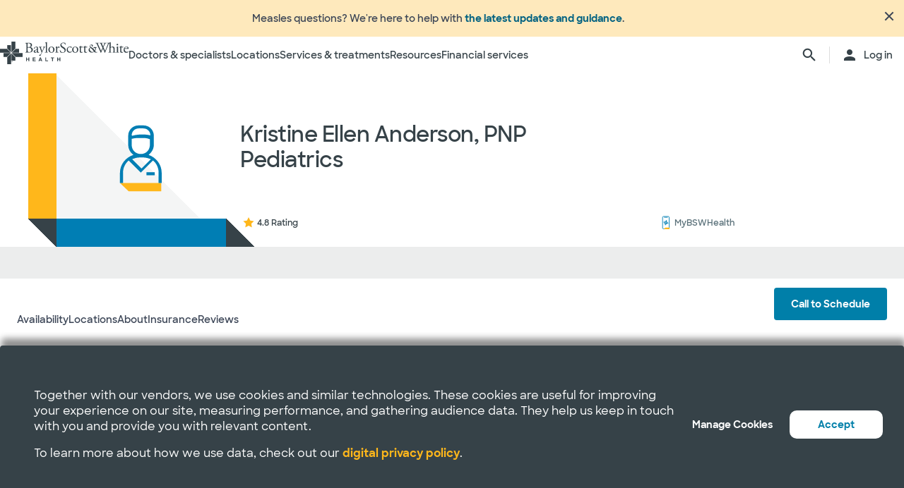

--- FILE ---
content_type: text/css
request_url: https://testwadcdn.azureedge.net/bswhealth/com/siteassets/SubsiteStyles/bswh-multi-locations.css
body_size: 4083
content:
.multiple-locations-map {
  min-height: 300px;
}

@media screen and (max-width: 600px) {
  .multiple-locations-map > div {
    max-height: 400px;
  }
}
.bsw-marker-label {
  align-items: center;
  background: #006181;
  border-radius: 100%;
  color: #fff !important;
  display: flex;
  font-size: 12px !important;
  font-weight: 700;
  height: 20px;
  justify-content: center;
  left: -1px;
  position: relative;
  top: -6px;
  width: 20px;
}

.bsw-marker-label.bsw-marker-label-single:after {
  content: "\f101";
  font-family: bsw-icons;
}

.bsw-marker-label.bsw-marker-selected-label {
  background-color: #fff;
  color: #006181 !important;
}

.location-sort-results {
  display: flex;
  margin-bottom: 40px;
}

@media screen and (max-width: 600px) {
  .location-sort-results {
    align-items: center;
    display: grid;
    flex-direction: column;
    grid-template-columns: repeat(2, 1fr);
  }
}
.location-sort-results.multi-selected .location-sort {
  display: none;
}

.location-sort-results.multi-selected .location-results-count {
  margin-left: 0;
}

.location-sort-results.multi-selected .location-reset {
  background: transparent;
  border: none;
  height: auto;
  margin-left: auto;
}

.location-sort-results :nth-child(2) {
  margin-left: auto;
}

.location-sort-results .location-results-count {
  color: #3a4455;
  font-family: sharpsans-medium;
  font-size: 18px;
  font-weight: 400;
  line-height: 1.1;
  margin-top: auto;
}

@media screen and (max-width: 600px) {
  .location-sort-results .location-results-count {
    margin-left: 0;
    margin-top: 0;
  }
}
.location-sort-results .bsw-icon-x {
  border: 1px solid #ddd;
  border-radius: 100%;
  color: #007fa9;
  max-height: 30px;
  max-width: 30px;
  padding: 4px;
}

.location-filter-el {
  margin: 0;
  max-width: 320px;
  min-width: 320px;
  padding: 0;
  position: relative;
}

@media screen and (max-width: 600px) {
  .location-filter-el {
    grid-column: span 2;
    margin-bottom: 30px;
    text-align: right;
  }
}
.location-filter-el .location-filter-close {
  display: none;
}

.location-filter-el input {
  height: 50px;
  max-width: 320px;
  min-width: 320px;
  width: 100%;
}

.location-filter-el .location-sort-submit {
  background-color: #fecd4c;
  border: none;
  border-radius: 100%;
  bottom: 0;
  margin: auto;
  max-height: 40px;
  max-width: 40px;
  position: absolute;
  right: 8px;
  top: 0;
  width: 100%;
}

.location-filter-el .location-filter-input {
  position: relative;
}

.location-filter-el .location-filter-input .bsw-icon-sort {
  align-items: center;
  display: flex;
  height: 100%;
  left: 12px;
  position: absolute;
  z-index: 1;
}

.location-filter-el .location-filter-input .bsw-icon-sort:before {
  color: #006181;
  font-size: 36px;
}

.location-filter-el .location-filter-input .bsw-icon-arrow {
  color: #3a4455;
}

.location-filter-el .location-filter-input-box {
  border: 1px solid #ddd;
  border-bottom-left-radius: 10px;
  border-bottom-right-radius: 30px;
  border-top-left-radius: 10px;
  border-top-right-radius: 30px;
  box-sizing: border-box;
  padding-left: 56px;
}

.location-filter-el .location-filter-input-box,
.location-filter-el .location-filter-input-box:active,
.location-filter-el .location-filter-input-box:focus {
  outline: none;
}

@media screen and (max-width: 600px) {
  .callout {
    text-align: left;
  }
  body.sort-focused {
    overflow: hidden;
  }
  body.sort-focused .location-filter-close {
    display: block;
    text-align: right;
  }
  body.sort-focused .location-filter-el,
  body.sort-focused .location-filter-el .location-filter-input-box {
    max-width: none;
    min-width: 0;
    min-width: auto;
  }
  body.sort-focused .location-sort-results {
    align-items: start;
    background: #fff;
    box-sizing: border-box;
    grid-template-columns: 1fr;
    height: 100vh;
    left: 0;
    padding: 15px;
    position: fixed;
    top: 0;
    width: 100vw;
    z-index: 100;
  }
  body.sort-focused .callout {
    filter: none;
    margin: 0;
    width: 100%;
  }
  body.sort-focused .callout:before {
    display: none;
  }
  body.sort-focused .callout li {
    padding-left: 0;
    padding-right: 0;
  }
  body.sort-focused .callout li:after {
    width: 100%;
  }
  body.sort-focused .location-results-count {
    display: none;
  }
  body.sort-focused .location-reset {
    background: transparent;
    border: none;
    margin-left: auto;
  }
  body.sort-focused .location-reset > .bsw-icon-x {
    border: none;
  }
  body:not(.sort-focused) .location-sort-results {
    margin-top: 30px;
  }
}
.location-reset {
  background: transparent;
  border: none;
  margin: 0;
  padding: 0;
}

.location-card {
  grid-column-gap: 16px;
  border: 1px solid #c9c9c5;
  border-radius: 16px;
  -moz-column-gap: 16px;
       column-gap: 16px;
  display: grid;
  font-size: 14px;
  grid-template-columns: auto 1fr;
  grid-template-rows: 3;
  line-height: 1.6;
  margin-bottom: 16px;
  padding: 16px;
}

.location-card .button-link,
.location-card a {
  color: #007fa9;
  font-weight: 600;
  text-decoration: none;
}

.location-card .button-link:hover,
.location-card a:hover {
  text-decoration: underline;
}

.location-card .button-link {
  background-color: transparent;
  border: none;
  display: block;
  padding: 0;
}

.location-card .button {
  border: none;
}

.location-card-thumbnail {
  max-width: 90px;
}

@media screen and (max-width: 600px) {
  .location-card-thumbnail {
    max-width: 70px;
  }
}
.location-card-image {
  grid-row: 1/3;
}

@media screen and (max-width: 600px) {
  .location-card-image {
    grid-row: 1/2;
  }
}
.location-card-name {
  color: #3a4455;
  font-size: 22px;
  grid-column: 2;
  grid-row: 1;
  letter-spacing: -0.25px;
  line-height: 130%;
  margin: 0;
}

@media screen and (max-width: 600px) {
  .location-card-name {
    font-size: 16px;
    line-height: 1.4;
  }
}
.location-card-address {
  color: #727272;
  font-size: 14px;
  grid-column: 2;
  grid-row: 2;
  line-height: 160%;
  margin: 8px 0;
}

@media screen and (max-width: 600px) {
  .location-card-address {
    grid-column: 1/3;
    margin: 16px 0 0;
  }
}
.location-card-contact {
  border-top: 1px solid #c9c9c5;
  -moz-column-gap: 20px;
       column-gap: 20px;
  display: flex;
  flex-wrap: wrap;
  font-weight: 600;
  grid-column: span 2;
  justify-content: center;
  line-height: 1.4;
  margin-top: 16px;
  padding-top: 16px;
  row-gap: 10px;
}

@media screen and (max-width: 600px) {
  .location-card-contact {
    display: flex;
    flex-direction: column;
    row-gap: 16px;
  }
}
.location-card-contact [class*=bsw-icon] {
  color: #fff;
  font-size: 16px;
}

.location-card-contact .bsw-icon-information {
  color: #007fa9;
  margin-left: 4px;
}

.location-card-contact .status-tooltip {
  background-color: #007fa9;
}

.location-card-contact .status-tooltip:after {
  border-top-color: #007fa9 !important;
}

.location-card-contact a {
  display: block;
}

@media screen and (max-width: 600px) {
  .location-card-contact a {
    display: inline;
  }
  .location-card-contact a:before {
    content: " - ";
  }
}
.location-card-text {
  position: relative;
}

.location-card-text .location-card-tooltip-icon {
  position: absolute;
  top: -4px;
}

.location-card-distance,
.location-card-hours,
.location-card-phone {
  align-items: center;
  -moz-column-gap: 10px;
       column-gap: 10px;
  display: flex;
  flex-grow: 0;
  flex-shrink: 0;
}

.location-card-hours {
  padding-right: 20px;
}

.location-card-appointment {
  flex-shrink: 1;
}

.location-card-icon {
  align-items: center;
  background-color: #007fa9;
  border-radius: 100%;
  display: inline-flex;
  height: 24px;
  justify-content: center;
  width: 24px;
}

.location-card-icon img {
  height: 12px;
  width: 12px;
}

.location-card .button {
  align-items: center;
  background-color: #007fa9;
  border-radius: 10px;
  box-sizing: border-box;
  color: #fff;
  display: inline-flex;
  height: 100%;
  justify-content: center;
  padding: 13px;
  text-decoration: none;
}

@media screen and (max-width: 600px) {
  .location-card .button {
    width: 100%;
  }
}
.location-card .button:before {
  display: none;
}

.location-card:hover {
  background-color: #fff5de;
  border-color: #fecd4c;
}

.location-card:hover .location-card-contact {
  border-top: 1px solid #fecd4c;
}

.location-card:hover .button {
  background-color: #006181;
}

.location-card-selected {
  background-color: #e5f5fb;
  border-color: #007fa9;
}

.location-card-selected .location-card-contact {
  border-top: 1px solid #007fa9;
}

.location-card-selected a {
  color: #006181;
}

.location-card-selected .button {
  background-color: #006181;
}

.bsw-icon-clock:before {
  display: block;
}

.location-hours-toggle {
  border: 1px solid #ccc;
  border-radius: 10px;
  display: flex;
  margin: 16px auto;
  max-width: 100%;
  padding: 8px 0;
  position: relative;
}

.location-hours-content {
  color: #505050;
  margin-top: 16px;
  padding: 0 40px 24px;
}

.location-hours-title {
  box-shadow: inset 0 -1px 0 #ddd;
  font-size: 20px;
  line-height: 1.1;
  margin: 0;
  padding: 24px 0 16px;
  text-align: center;
}

.location-hours-list {
  font-weight: 400;
  list-style: none;
  margin: 0;
  padding: 0;
}

.location-hours-option {
  flex: 1 1;
  text-align: center;
  z-index: 1;
}

.location-hours-option.selected {
  color: #fff;
}

.location-hours-switch {
  background: #007fa9;
  border-radius: 10px;
  height: calc(100% - 4px);
  left: 2px;
  position: absolute;
  top: 2px;
  transform: translateX(0);
  transition-duration: 0.25s;
  width: calc(50% - 4px);
}

.location-hours-show-lab .location-hours-switch {
  left: 6px;
  transform: translateX(100%);
}

.is-link {
  cursor: pointer;
}

.multiple-locations-container {
  grid-column-gap: 20px;
  display: grid;
  grid-template-columns: minmax(300px, 45%) auto;
  margin: 0 auto;
  max-width: 1200px;
}

@media screen and (max-width: 600px) {
  .multiple-locations-container {
    display: flex;
    flex-direction: column;
  }
}
.multiple-locations-detail {
  padding: 0;
}

@media screen and (max-width: 600px) {
  .multiple-locations-detail {
    padding: 0 10px;
  }
  .multiple-location-maps-description:not(.full) .multiple-locations-text {
    -webkit-line-clamp: 5;
    -webkit-box-orient: vertical;
    display: -webkit-box;
    overflow: hidden;
    text-overflow: ellipsis;
  }
}
.multiple-locations-read-more {
  background-color: transparent;
  border: none;
  color: #007fa9;
  display: none;
  font-weight: 600;
  padding: 0;
}

@media screen and (max-width: 600px) {
  .multiple-locations-read-more {
    display: block;
  }
}
#headlessui-portal-root .dialog-overlay {
  background: gray;
  height: 100%;
  left: 0;
  opacity: 0.1;
  position: absolute;
  top: 0;
  width: 100%;
  z-index: -1;
}

#headlessui-portal-root .dialog {
  background: #fff;
  border-radius: 16px;
  bottom: 0;
  box-shadow: 2px 8px 10px rgba(0, 0, 0, 0.15);
  display: flex;
  flex-direction: column;
  height: -moz-fit-content;
  height: fit-content;
  left: 0;
  margin: auto;
  max-width: 400px;
  min-width: 400px;
  position: fixed;
  right: 0;
  top: 0;
  width: 100%;
  z-index: 100000;
}

#headlessui-portal-root .dialog-content,
#headlessui-portal-root .dialog-title {
  margin: 0;
  padding: 16px 60px;
  position: relative;
}

#headlessui-portal-root .dialog-title {
  box-shadow: inset 0 -1px 0 #ddd;
  font-size: 20px;
  font-weight: unset;
  line-height: 110%;
  text-align: center;
}

#headlessui-portal-root .dialog-title .dialog-close {
  color: #007fa9;
  cursor: pointer;
  position: absolute;
  right: 30px;
}

#headlessui-portal-root .dialog ul {
  list-style: none;
  margin: 0;
  padding: 0 0 24px;
}

.booking-workflow-loading {
  display: flex;
  height: 100%;
  justify-content: center;
  padding-top: 50px;
}

.callout {
  background-color: #fff;
  border-radius: 10px;
  color: #ccc;
  filter: drop-shadow(2px 2px 4px rgba(0, 0, 0, 0.2));
  position: relative;
  position: absolute;
  top: 65px;
  width: 320px;
  z-index: 1;
}

.callout:before {
  border: 0.8em solid transparent;
  content: "";
  height: 0;
  position: absolute;
  width: 0;
}

.callout.bottom:before {
  background: #fff;
  left: 45%;
  top: -5px;
  transform: rotate(-45deg);
  z-index: -1;
}

.callout ul {
  border-radius: 10px;
  color: #727272;
  list-style: none;
  margin: 0;
  padding: 0 0 20px;
}

.callout ul li {
  list-style: none;
  margin: 0;
  padding: 16px;
  position: relative;
}

.callout ul li:hover {
  background-color: #fff5de;
}

.callout ul li:after {
  border-bottom: 1px solid #ddd;
  bottom: 0;
  box-sizing: border-box;
  content: "";
  display: block;
  height: 1px;
  margin: 0 auto;
  padding: 0 16px;
  position: absolute;
  width: calc(100% - 32px);
}

.bsw-marker-overlay.callout.bottom {
  color: #fff;
  left: -80px;
  max-width: 150px;
  padding: 16px;
  top: 10px;
  z-index: 10000;
}

.bsw-marker-overlay.callout.bottom,
.bsw-marker-overlay.callout.bottom:before {
  background: #007fa9;
}

.location-list-pagination {
  -moz-column-gap: 10px;
       column-gap: 10px;
  display: flex;
  justify-content: center;
  list-style: none;
  margin: 0;
  padding: 0;
}

@media screen and (max-width: 600px) {
  .location-list-pagination {
    -moz-column-gap: 4px;
         column-gap: 4px;
  }
}
.location-list-pagination li {
  border: none;
  border-radius: 100%;
  display: flex;
  height: 40px;
  width: 40px;
}

.location-list-pagination .selected {
  border: 1px solid #fecd4c;
}

.location-list-pagination a {
  align-items: center;
  color: #3a4455;
  display: flex;
  font-size: 13px;
  font-weight: 600;
  height: 100%;
  justify-content: center;
  line-height: 1.5;
  text-decoration: none;
  width: 100%;
}


.hideMultiLocationsElements {
  visibility: hidden;
  height: 0;
}

.multiple-location-maps-description > .row {
  display: flex;
  flex-direction: column;
  gap: 20px;
}

#multi-location-maps-root {
  visibility: hidden;
  height: 0;
}

#multi-location-maps-root .dialog {
  background: #fff;
  border-radius: 16px;
  bottom: 0;
  box-shadow: 2px 8px 10px rgba(0, 0, 0, 0.15);
  display: flex;
  flex-direction: column;
  height: -moz-fit-content;
  height: fit-content;
  left: 0;
  margin: auto;
  max-width: 400px;
  min-width: 400px;
  position: fixed;
  right: 0;
  top: 0;
  width: 100%;
  z-index: 100000;
}

#multi-location-maps-root .dialog-title {
  box-shadow: inset 0 -1px 0 #ddd;
  font-size: 20px;
  font-weight: unset;
  line-height: 110%;
  text-align: center;
}

#multi-location-maps-root .dialog-content,
#multi-location-maps-root .dialog-title {
  margin: 0;
  padding: 16px 60px;
  position: relative;
}

#multi-location-maps-root .dialog-overlay {
  background: gray;
  height: 100%;
  left: 0;
  opacity: 0.1;
  position: absolute;
  top: 0;
  width: 100%;
  z-index: -1;
}

#multi-location-maps-root .dialog-overlay {
  background: gray;
  height: 100%;
  left: 0;
  opacity: 0.1;
  position: absolute;
  top: 0;
  width: 100%;
  z-index: -1;
}

#multi-location-maps-root .dialog-content,
#multi-location-maps-root .dialog-title {
  margin: 0;
  padding: 16px 60px;
  position: relative;
}

#multi-location-maps-root .dialog ul {
  list-style: none;
  margin: 0;
  padding: 0 0 24px;
}

#multi-location-maps-root .dialog-title .dialog-close {
  color: #007fa9;
  cursor: pointer;
  position: absolute;
  right: 30px;
}

div#multi-location-ssr {
  display: flex;
  flex-direction: column;
}

.location-detail-wrapper:has(.multiple-location-maps-description .row:empty) {
  padding: 0;
}

.multiple-locations-container {
  grid-column-gap: unset;
  display: flex;
  max-width: 100%;
  background-color: #fff;
}
.multiple-locations-container #map_canvas {
  width: 100%;
  border: 20px solid #fff;
}
@media (min-width: 1200px) {
  .multiple-locations-container #map_canvas {
    height: 100%;
  }
}
.multiple-locations-container .location-map-cards-wrapper::-webkit-scrollbar {
  padding-bottom: 3px;
  width: 24px;
}
.multiple-locations-container .location-map-cards-wrapper::-webkit-scrollbar-track {
  -webkit-box-shadow: 2px 2px 6px rgba(0, 0, 0, 0.15);
  border-radius: 0;
  background-color: #f4f4f4;
  padding-bottom: 3px;
}
.multiple-locations-container .location-map-cards-wrapper::-webkit-scrollbar-thumb {
  border-radius: 20px;
  border: 8px solid transparent;
  background-clip: content-box;
  background-color: #ffc342;
}
.multiple-locations-container .location-map-cards-wrapper::-webkit-scrollbar-thumb:hover {
  border: 8px solid transparent;
  background-clip: content-box;
  background-color: #007fa9;
}
.multiple-locations-container .tooltip-toggle {
  position: relative;
  display: flex;
  align-items: center;
  gap: 4px;
}
.multiple-locations-container .tooltip-toggle svg {
  height: 12px;
  width: 12px;
}
.multiple-locations-container .tooltip-toggle::before,
.multiple-locations-container .tooltip-toggle::after {
  color: #fff;
  font-size: 13px;
  opacity: 0;
  pointer-events: none;
  text-align: center;
  left: 1px;
}
.multiple-locations-container .tooltip-toggle:focus::before,
.multiple-locations-container .tooltip-toggle:focus::after,
.multiple-locations-container .tooltip-toggle:hover::before,
.multiple-locations-container .tooltip-toggle:hover::after {
  opacity: 0.9;
  transition: all 0.75s ease;
}
.multiple-locations-container .tooltip-closed::before {
  position: absolute;
  top: -43px;
  left: -78px !important;
  background-color: #007fa9;
  border-radius: 5px;
  color: #fff;
  content: attr(aria-label);
  padding: 1rem;
  text-transform: none;
  transition: all 0.5s ease;
  width: 190px;
}
.multiple-locations-container .tooltip-closed::after {
  position: absolute;
  top: -5px;
  left: 59px !important;
  border-left: 5px solid transparent;
  border-right: 5px solid transparent;
  border-top: 5px solid #007fa9;
  content: " ";
  font-size: 0;
  line-height: 0;
  margin-left: -5px;
  width: 0;
}
.multiple-locations-container .tooltip-open::before {
  position: absolute;
  top: -43px;
  left: -78px !important;
  background-color: #007fa9;
  border-radius: 5px;
  color: #fff;
  content: attr(aria-label);
  padding: 1rem;
  text-transform: none;
  transition: all 0.5s ease;
  width: 170px;
}
.multiple-locations-container .tooltip-open::after {
  position: absolute;
  top: -5px;
  left: 47px !important;
  border-left: 5px solid transparent;
  border-right: 5px solid transparent;
  border-top: 5px solid #007fa9;
  content: " ";
  font-size: 0;
  line-height: 0;
  margin-left: -5px;
  width: 0;
}
@media screen and (max-width: 992px) {
  .multiple-locations-container .tooltip-closed::before {
    position: absolute;
    top: -43px;
    left: -36px !important;
    background-color: #007fa9;
    border-radius: 5px;
    color: #fff;
    content: attr(aria-label);
    padding: 1rem;
    text-transform: none;
    transition: all 0.5s ease;
    width: 184px;
  }
  .multiple-locations-container .tooltip-closed::after {
    position: absolute;
    top: -5px;
    left: 58px !important;
    border-left: 5px solid transparent;
    border-right: 5px solid transparent;
    border-top: 5px solid #007fa9;
    content: " ";
    font-size: 0;
    line-height: 0;
    margin-left: -5px;
    width: 0;
  }
  .multiple-locations-container .tooltip-open::before {
    position: absolute;
    top: -43px;
    left: -44px !important;
    background-color: #007fa9;
    border-radius: 5px;
    color: #fff;
    content: attr(aria-label);
    padding: 1rem;
    text-transform: none;
    transition: all 0.5s ease;
    width: 170px;
  }
  .multiple-locations-container .tooltip-open::after {
    position: absolute;
    top: -5px;
    left: 47px !important;
    border-left: 5px solid transparent;
    border-right: 5px solid transparent;
    border-top: 5px solid #007fa9;
    content: " ";
    font-size: 0;
    line-height: 0;
    margin-left: -5px;
    width: 0;
  }
}
.multiple-locations-container .location-card-hours.hidden .tooltip-toggle:focus::before,
.multiple-locations-container .location-card-hours.hidden .tooltip-toggle:focus::after,
.multiple-locations-container .location-card-hours.hidden .tooltip-toggle:hover::before,
.multiple-locations-container .location-card-hours.hidden .tooltip-toggle:hover::after {
  opacity: 0;
}
.multiple-locations-container .multiple-locations-detail {
  padding-inline: 0;
  padding-block: 8px calc(var(--page-spacing-y) / 4);
}
@media (min-width: 400px) {
  .multiple-locations-container .multiple-locations-detail {
    padding-block: 16px calc(var(--page-spacing-y));
  }
}
.multiple-locations-container .location-map-cards-wrapper {
  overflow-x: clip;
  margin-inline: calc(var(--page-spacing-y) / 2);
  overflow-y: scroll;
  touch-action: pan-y;
  -ms-touch-action: pan-y;
  -webkit-overflow-scrolling: touch;
  max-height: 75vh;
  /* scroll-snap-type: both mandatory;
  overscroll-behavior-x: contain; */
}
@media (min-width: 768px) {
  .multiple-locations-container .location-map-cards-wrapper {
    overflow-y: auto;
  }
}
@media (min-width: 1200px) {
  .multiple-locations-container .location-map-cards-wrapper {
    height: 100%;
    margin-left: 0;
    max-height: 65vh;
  }
}
.multiple-locations-container .location-map-cards {
  display: grid;
  gap: 20px;
  padding-inline: calc(var(--page-spacing-x) / 4) !important;
}
@media (min-width: 768px) {
  .multiple-locations-container .location-map-cards {
    grid-template-columns: repeat(2, 1fr);
  }
}
@media (min-width: 1200px) {
  .multiple-locations-container .location-map-cards {
    grid-template-columns: repeat(1, 1fr);
  }
}
.multiple-locations-container .location-card {
  max-width: 700px;
  width: 100%;
  margin: auto;
  margin: auto;
  display: block;
  height: 100%;
}
@media (min-width: 1200px) {
  .multiple-locations-container .location-card {
    max-width: 100%;
  }
}
.multiple-locations-container .location-card-address {
  line-height: 1.3;
}
.multiple-locations-container .location-card-appointment {
  width: 100%;
}
@media (min-width: 1200px) {
  .multiple-locations-container .location-card-appointment {
    width: auto;
  }
}
.multiple-locations-container .location-card .button {
  width: 100%;
}
@media (max-width: 600px) {
  .multiple-locations-container .location-card .button {
    margin-top: 6px;
  }
}
.multiple-locations-container .location-card .button .bsw-icon-calendar:before {
  display: none;
}
.multiple-locations-container .location-card .button-link {
  min-width: -moz-fit-content;
  min-width: fit-content;
}
.multiple-locations-container .location-card-contact {
  justify-content: space-around;
}
@media (max-width: 600px) {
  .multiple-locations-container .location-card-contact {
    row-gap: 10px;
  }
}
@media (min-width: 1200px) {
  .multiple-locations-container .location-card-contact {
    flex-wrap: nowrap;
  }
}
@media screen and (max-width: 600px) {
  .multiple-locations-container .location-card-contact a:before {
    content: " - ";
    display: none;
  }
}
.multiple-locations-container .location-card-contact .bsw-icon-information {
  width: auto;
  height: auto;
}
.multiple-locations-container .location-card-details {
  display: flex;
  flex-direction: column;
  text-wrap: balance;
}
.multiple-locations-container .location-card-heading {
  display: flex;
  gap: 8px;
  align-items: flex-start;
  flex-direction: column;
}
@media (min-width: 360px) {
  .multiple-locations-container .location-card-heading {
    flex-direction: row;
  }
}
@media (min-width: 1440px) {
  .multiple-locations-container .location-card-heading {
    align-items: center;
  }
}
.multiple-locations-container .location-card-image {
  width: -moz-max-content;
  width: max-content;
}
.multiple-locations-container .location-card-name {
  margin: 0;
  font-size: 16px;
}
.multiple-locations-container span.label-text {
  display: flex;
  align-items: center;
}
.multiple-locations-container .location-card-status {
  max-width: -moz-fit-content;
  max-width: fit-content;
}
.multiple-locations-container .location-card-text [class^=bsw-icon-] {
  color: #586F78;
  width: -moz-min-content;
  width: min-content;
  display: inline-block;
  margin-right: 4px;
}
.multiple-locations-container .location-card-text {
  display: flex;
  align-items: center;
  flex-direction: row;
  position: relative;
  width: -moz-fit-content;
  width: fit-content;
  gap: 10px;
}
@media (min-width: 600px) {
  .multiple-locations-container .location-card-text {
    max-width: 140px;
    align-items: flex-start;
    flex-direction: column;
  }
}
@media (min-width: 1200px) {
  .multiple-locations-container .location-card-text {
    gap: 0;
  }
}
.multiple-locations-container .location-card-thumbnail {
  max-width: 40px;
}
@media (min-width: 360px) {
  .multiple-locations-container .location-card-thumbnail {
    max-width: 50px;
  }
}
@media (min-width: 1440px) {
  .multiple-locations-container .location-card-thumbnail {
    max-width: 60px;
  }
}
.multiple-locations-container .location-card-distance,
.multiple-locations-container .location-card-hours,
.multiple-locations-container .location-card-phone {
  display: contents;
}
.multiple-locations-container .location-card-distance-text,
.multiple-locations-container .location-card-call-text,
.multiple-locations-container .location-card-status-text {
  display: flex;
  align-items: center;
}
.multiple-locations-container .active-hours {
  display: block !important;
}
.multiple-locations-container .office-hours {
  display: none;
}
.multiple-locations-container .lab-hours {
  display: none;
}
.multiple-locations-container .hidden-hours,
.multiple-locations-container .hidden-hours > .office-hours {
  visibility: hidden;
  height: 0;
}
.multiple-locations-container .see-hours-button.hidden {
  display: none;
}
.multiple-locations-container .see-hours-button,
.multiple-locations-container .location-card .button {
  cursor: pointer;
}
.multiple-locations-container .location-card-hours.hidden .see-hours-button {
  display: none;
}
.multiple-locations-container .location-card-hours.hidden .bsw-icon-information {
  display: none;
}
.multiple-locations-container .location-hours-option {
  cursor: pointer;
}

div#multi-location-ssr.multiple-locations-container.map-default {
  flex-wrap: wrap;
}
div#multi-location-ssr.multiple-locations-container.map-default .location-detail-wrapper {
  background-color: var(--color-primary-c1);
  padding: var(--page-spacing-y) var(--page-spacing-x) var(--page-gap);
  flex: 0 0 100%;
}
div#multi-location-ssr.multiple-locations-container.map-default .location-detail-wrapper h2 {
  margin: 0;
}
div#multi-location-ssr.multiple-locations-container.map-default .map-flex-wrapper {
  display: flex;
  flex-direction: column;
}
@media (min-width: 1200px) {
  div#multi-location-ssr.multiple-locations-container.map-default .map-flex-wrapper {
    flex-direction: row;
  }
}
div#multi-location-ssr.multiple-locations-container.map-default .multiple-locations-map {
  flex: 1 1 45%;
}
div#multi-location-ssr.multiple-locations-container.map-default .multiple-locations-detail {
  flex: 1 1 55%;
}
div#multi-location-ssr.multiple-locations-container.map-default .image .component-content {
  display: flex;
  justify-content: center;
}

div#multi-location-ssr.multiple-locations-container.map-detail {
  flex-wrap: wrap;
}
div#multi-location-ssr.multiple-locations-container.map-detail .map-flex-wrapper {
  display: flex;
  flex-direction: column;
}
@media (min-width: 1200px) {
  div#multi-location-ssr.multiple-locations-container.map-detail .map-flex-wrapper {
    flex-direction: row;
  }
}
div#multi-location-ssr.multiple-locations-container.map-detail .location-detail-wrapper {
  background-color: var(--color-primary-c1);
  padding: var(--page-spacing-y) var(--page-spacing-x) var(--page-gap);
  flex: 0 0 100%;
}
div#multi-location-ssr.multiple-locations-container.map-detail .multiple-locations-map {
  flex: 1 1 45%;
}
div#multi-location-ssr.multiple-locations-container.map-detail .multiple-locations-detail {
  flex: 1 1 55%;
}
div#multi-location-ssr.multiple-locations-container.map-detail .image .component-content {
  display: flex;
  justify-content: center;
}
.multiple-locations-container #map_canvas {
    width: 100%;
    border: 20px solid #fff;
    min-height: 300px;
}
div#multi-location-maps-root .location-hours-option {
  cursor: pointer;
}
div#multi-location-maps-root .dialog .hours-list.office-hours {
  display: none;
}
div#multi-location-maps-root .dialog .hours-list.office-hours.active-hours {
  display: block;
}
div#multi-location-maps-root .dialog .hours-list.lab-hours {
  display: none;
}
div#multi-location-maps-root .dialog .hours-list.lab-hours.active-hours {
  display: block;
}/*# sourceMappingURL=bswh-multi-locations.css.map */

--- FILE ---
content_type: image/svg+xml
request_url: https://bswh-p-001-delivery.sitecorecontenthub.cloud/api/public/content/704ac616f317459c85ae252b23056575?v=20bd2cec
body_size: 5809
content:
<svg width="24" height="24" viewBox="0 0 24 24" fill="none" xmlns="http://www.w3.org/2000/svg">
<path d="M22.0674 9.245C23.7739 14.8209 20.614 20.6529 15.001 22.2872C9.38792 23.9216 3.46739 20.7334 1.7609 15.1575C0.0544067 9.58169 3.21429 3.74962 8.82735 2.1153C14.4201 0.470053 20.3609 3.66914 22.0674 9.245Z" fill="#73E8DD"/>
<path d="M10.7075 23.9328C10.5055 23.9916 10.39 23.8908 10.4205 23.7138C10.4617 23.5168 10.5185 23.3154 10.5753 23.1139C10.7688 22.4188 10.9466 21.7282 11.14 21.033C11.1921 20.8161 11.2495 20.7826 11.4751 20.8009C11.7474 20.8057 12.0243 20.826 12.2857 20.8507C12.46 20.8672 12.51 20.9199 12.5261 21.0833C12.6258 21.9621 12.7208 22.8254 12.8361 23.6997C12.8408 23.7151 12.8347 23.7505 12.8394 23.7659C12.8387 23.9847 12.713 24.0717 12.5259 23.9581C12.3031 23.838 12.091 23.6981 11.8992 23.569C11.7276 23.4508 11.5689 23.4298 11.3858 23.5504C11.1608 23.6999 10.9109 23.8232 10.7075 23.9328Z" fill="#F4436C"/>
<path d="M1.34167 5.75261C1.36268 5.54463 1.49317 5.47299 1.65538 5.56034C1.84258 5.67405 1.99869 5.79682 2.17035 5.91505C2.77116 6.32889 3.35642 6.74724 3.96196 7.17652C4.13835 7.3102 4.15253 7.35654 4.08014 7.56266C3.97056 7.81325 3.87653 8.05932 3.76694 8.30991C3.69592 8.46516 3.6229 8.50324 3.45933 8.46676C2.60091 8.26251 1.73777 8.04281 0.874625 7.82311C0.854349 7.81219 0.818527 7.80581 0.802978 7.81033C0.594127 7.73657 0.56713 7.59303 0.72535 7.44603C0.914668 7.28998 1.10399 7.13392 1.31358 6.98879C1.48126 6.87268 1.55701 6.73287 1.50637 6.51211C1.42601 6.24953 1.3923 5.97337 1.34167 5.75261Z" fill="#F4436C"/>
<path d="M6.14673 1.42878C6.26428 1.26009 6.41824 1.26568 6.51679 1.42186C6.62478 1.6089 6.7017 1.80498 6.78943 1.98111C7.09041 2.63296 7.39139 3.28481 7.71263 3.94757C7.8098 4.15456 7.79291 4.2099 7.61459 4.34586C7.3944 4.51082 7.18974 4.67125 6.96955 4.83621C6.83311 4.94317 6.746 4.93492 6.62583 4.81865C5.9845 4.2155 5.33844 3.59691 4.6971 2.99375C4.67685 2.98284 4.6674 2.95198 4.64715 2.94107C4.51281 2.77851 4.5527 2.63244 4.75935 2.58907C5.00179 2.55209 5.24423 2.51511 5.49139 2.49355C5.70748 2.48105 5.82839 2.37861 5.88517 2.1772C5.95413 1.90502 6.05888 1.63923 6.14673 1.42878Z" fill="#F4436C"/>
<path d="M12.4912 0.0346735C12.6836 -0.0549854 12.8099 0.0258876 12.8152 0.209193C12.8098 0.412452 12.7888 0.620236 12.7678 0.828018C12.6973 1.53756 12.6471 2.25801 12.5767 2.96756C12.5604 3.19077 12.5233 3.2352 12.2917 3.25223C12.0135 3.28283 11.7555 3.32434 11.4773 3.35493C11.297 3.37382 11.2315 3.32567 11.1843 3.17136C10.9246 2.32268 10.6852 1.4849 10.4255 0.636219C10.416 0.605357 10.4113 0.589927 10.4018 0.559066C10.356 0.353944 10.4769 0.251516 10.6653 0.314301C10.8941 0.398902 11.1277 0.498933 11.3613 0.598964C11.5592 0.692611 11.7037 0.667335 11.8664 0.535907C12.0819 0.355527 12.3176 0.186055 12.4912 0.0346735Z" fill="#F4436C"/>
<path d="M23.7328 16.2241C23.7788 16.4295 23.6577 16.5321 23.4738 16.4847C23.2695 16.4263 23.0761 16.348 22.8828 16.2697C22.2106 16.011 21.5337 15.7368 20.8461 15.4827C20.6371 15.4089 20.6026 15.3516 20.6392 15.139C20.6772 14.8755 20.7151 14.612 20.7686 14.3439C20.7991 14.1667 20.8519 14.1177 21.0216 14.1188C21.9015 14.1151 22.8016 14.1222 23.6814 14.1185C23.697 14.114 23.7328 14.1204 23.7484 14.1158C23.9587 14.1387 24.0324 14.2688 23.9146 14.4377C23.7705 14.6311 23.6109 14.8291 23.462 15.007C23.324 15.165 23.3044 15.3222 23.397 15.5141C23.5396 15.7587 23.6355 16.0168 23.7328 16.2241Z" fill="#F4436C"/>
<path d="M22.9573 6.6678C23.1291 6.78615 23.125 6.9389 22.968 7.03514C22.7798 7.14044 22.5823 7.21482 22.405 7.30012C21.7486 7.5923 21.0922 7.88448 20.425 8.19666C20.2166 8.29103 20.1604 8.2737 20.0211 8.09536C19.852 7.87518 19.6877 7.67045 19.5186 7.45026C19.409 7.31378 19.4165 7.22741 19.5329 7.10931C20.1366 6.47885 20.7559 5.84386 21.3596 5.21339C21.3705 5.1934 21.4016 5.18433 21.4124 5.16434C21.5755 5.03265 21.7237 5.0737 21.7696 5.27923C21.8095 5.52021 21.8493 5.7612 21.8736 6.00671C21.8884 6.2213 21.9932 6.34233 22.1975 6.4007C22.4783 6.48733 22.7327 6.59849 22.9573 6.6678Z" fill="#F4436C"/>
<path d="M19.8284 20.8255C19.6123 20.8381 19.3853 20.8705 19.1799 20.8631C18.8158 20.8346 18.6111 20.9951 18.5096 21.3272C18.4589 21.4933 18.3724 21.653 18.2859 21.8127C18.2534 21.8726 18.1588 21.9505 18.092 21.9532C18.0251 21.9559 17.9346 21.8814 17.9001 21.8241C17.4849 21.0204 17.0745 20.2321 16.6592 19.4283C16.5762 19.2675 16.6039 19.1922 16.7451 19.1007C16.9654 18.9357 17.1904 18.7861 17.4262 18.6166C17.5782 18.505 17.6499 18.5178 17.8106 18.6559C18.5035 19.2611 19.2011 19.8818 19.8941 20.487C20.0298 20.5988 19.9994 20.7758 19.8284 20.8255Z" fill="#F4436C"/>
<path d="M18.9299 2.41295C19.1401 2.43585 19.2138 2.56581 19.1117 2.73012C18.994 2.89896 18.8763 3.0678 18.7431 3.24116C18.3265 3.81665 17.8944 4.39667 17.4778 4.97216C17.3446 5.14552 17.298 5.15911 17.0891 5.08534C16.835 4.97429 16.5808 4.86324 16.3423 4.74766C16.1848 4.67576 16.1456 4.60306 16.1963 4.43689C16.4095 3.58417 16.6227 2.73146 16.8406 1.89419C16.8515 1.87422 16.8576 1.83879 16.8684 1.81882C16.9408 1.6127 17.0854 1.5874 17.2355 1.74559C17.3949 1.93466 17.5389 2.12827 17.6875 2.33732C17.8064 2.50456 17.9484 2.58099 18.1708 2.53305C18.4243 2.47606 18.7028 2.44544 18.9299 2.41295Z" fill="#F4436C"/>
<path d="M10.0441 8.40132C10.0771 8.50937 10.0494 8.58469 9.96562 8.6427C9.77171 8.78322 9.58253 8.93916 9.3839 9.06424C9.24269 9.15579 9.17109 9.14301 9.03535 9.03124C8.45322 8.51148 7.87109 7.99173 7.28896 7.47198C7.214 7.39294 7.12351 7.31842 7.17285 7.20319C7.22219 7.08796 7.32015 7.07625 7.43836 7.07545C7.62345 7.07199 7.82407 7.06401 8.00916 7.06055C8.15845 7.05071 8.25777 6.98817 8.30239 6.8575C8.37945 6.66695 8.45651 6.47641 8.55383 6.29677C8.58628 6.23689 8.68087 6.15892 8.74774 6.15626C8.81462 6.1536 8.90511 6.22811 8.93955 6.28533C9.29669 6.95464 9.64302 7.64392 9.98463 8.31776C10.0252 8.33958 10.0346 8.37045 10.0441 8.40132Z" fill="#F4436C"/>
<path d="M15.149 14.1957C15.2253 14.2239 15.3124 14.2322 15.3779 14.2804C15.9802 14.811 16.5873 15.357 17.1741 15.8922C17.224 15.9449 17.2571 16.0529 17.2605 16.1192C17.2422 16.2253 17.149 16.2525 17.0463 16.2488C16.8302 16.2613 16.6296 16.2692 16.4134 16.2818C16.2797 16.2871 16.1804 16.3496 16.1358 16.4803C16.0587 16.6708 15.9769 16.8459 15.8796 17.0255C15.8364 17.1053 15.7573 17.1788 15.6952 17.1969C15.5864 17.2285 15.5223 17.1296 15.4784 17.0415C15.1321 16.3523 14.7906 15.6785 14.4287 14.9938C14.3801 14.8903 14.3673 14.7931 14.4619 14.7152C14.6666 14.5547 14.876 14.4097 15.0855 14.2647C15.0963 14.2447 15.1321 14.2511 15.1584 14.2266C15.1382 14.2157 15.149 14.1957 15.149 14.1957Z" fill="#F4436C"/>
<path d="M12.3542 7.74978C12.3205 7.47366 12.3023 7.19302 12.2733 6.93234C12.241 6.60537 12.2242 6.27387 12.2074 5.94237C12.1939 5.67717 12.3197 5.5901 12.563 5.72111C12.7049 5.79753 12.8421 5.85851 12.984 5.93493C13.1462 6.02227 13.2955 6.01242 13.4571 5.93174C13.6031 5.85559 13.7491 5.77944 13.8952 5.7033C13.9993 5.65617 14.0925 5.62901 14.1878 5.71901C14.2784 5.79357 14.2398 5.88889 14.1965 5.96877C13.9747 6.57159 13.7528 7.17441 13.5418 7.75726C13.4971 7.888 13.4133 7.94604 13.2592 7.94045C13.0382 7.93751 12.8172 7.93458 12.5961 7.93165C12.4623 7.93697 12.3765 7.87786 12.3542 7.74978Z" fill="#F4436C"/>
<path d="M12.242 16.4032C12.2649 16.6993 12.2878 16.9954 12.3154 17.3069C12.3431 17.6184 12.3707 17.93 12.3828 18.246C12.3962 18.5112 12.2813 18.5783 12.0427 18.4627C11.8853 18.3908 11.7386 18.299 11.5812 18.2271C11.4595 18.1616 11.321 18.1515 11.1953 18.2385C11.0384 18.3346 10.8721 18.3999 10.6998 18.5005C10.6112 18.5431 10.5024 18.5748 10.4429 18.4912C10.3929 18.4385 10.3754 18.3258 10.3876 18.255C10.6047 17.6368 10.8374 17.014 11.0592 16.4112C11.0978 16.3159 11.1661 16.2624 11.2796 16.2461C11.5162 16.2445 11.7683 16.2384 12.0048 16.2368C12.1339 16.2161 12.2042 16.2797 12.242 16.4032Z" fill="#F4436C"/>
<path d="M17.842 8.53766C17.8121 8.8831 18.0759 9.02517 18.3925 9.1182C18.5765 9.16565 18.6455 9.28026 18.6975 9.45032C18.7306 9.55853 18.709 9.59851 18.6048 9.64569C18.2672 9.76084 17.9498 9.88691 17.6122 10.0021C17.3679 10.09 17.1081 10.1825 16.8639 10.2705C16.7285 10.3267 16.621 10.3075 16.5162 10.1865C16.3816 10.0236 16.2314 9.86532 16.0813 9.70699C15.9514 9.55959 15.9636 9.48869 16.0909 9.35062C16.5037 8.92735 16.9212 8.51953 17.3388 8.11172C17.5079 7.9446 17.6561 7.98565 17.7271 8.21754C17.771 8.30577 17.7994 8.39852 17.842 8.53766Z" fill="#F4436C"/>
<path d="M17.1769 2.59523C17.1957 2.65692 17.2254 2.69867 17.2396 2.74494C17.4142 3.31559 17.5888 3.88625 17.7634 4.4569C17.7964 4.56486 17.7842 4.6356 17.71 4.72442C17.6047 4.82227 17.5196 4.93103 17.4143 5.02889C17.2827 5.15121 17.2206 5.1693 17.054 5.06665C16.8064 4.9204 16.5743 4.76963 16.3267 4.62338C16.2005 4.54254 16.1675 4.43458 16.2121 4.30401C16.4261 3.78813 16.6294 3.2922 16.8435 2.77632C16.8988 2.62581 17.0372 2.63591 17.1769 2.59523Z" fill="#F4436C"/>
<path d="M10.6671 12.1424C10.6549 12.2133 10.6414 12.335 10.6589 12.4477C10.7089 12.8875 10.5167 13.1454 10.1312 13.3249C9.84987 13.4573 9.59826 13.6315 9.34665 13.8057C9.26278 13.8638 9.16945 13.891 9.0944 13.8118C9.0038 13.7372 9.00652 13.6355 9.04509 13.5401C9.08976 13.4093 9.13915 13.294 9.2041 13.1741C9.2907 13.0142 9.2948 12.8616 9.22721 12.6962C9.16908 12.5616 9.12651 12.4226 9.08394 12.2835C9.0319 12.1135 9.10158 12.0091 9.28215 11.9902C9.66357 11.9633 10.0545 11.9673 10.4359 11.9405C10.5184 11.9333 10.6306 11.9679 10.6671 12.1424Z" fill="#F4436C"/>
<path d="M13.7419 12.0942C13.2494 12.2544 13.2291 12.2435 13.1421 11.8485C13.1103 11.6896 13.0476 11.5398 13.0158 11.3809C13.0078 11.2992 13.0213 11.1775 13.0693 11.1131C13.3464 10.7467 13.6484 10.4066 13.9458 10.051C14.0093 9.98209 14.0978 9.93951 14.1944 9.97864C14.291 10.0178 14.3146 10.0949 14.3119 10.1966C14.297 10.3691 14.2774 10.5261 14.2935 10.6895C14.2908 10.7912 14.3286 10.9147 14.388 10.9982C14.4664 11.1436 14.5758 11.2798 14.6649 11.4052C14.7933 11.6032 14.7703 11.694 14.5419 11.7773C14.2297 11.9186 13.9392 12.0199 13.7419 12.0942Z" fill="#F4436C"/>
<path d="M19.3182 12.3735C19.2965 12.4135 19.2532 12.4935 19.2004 12.5425C19.0793 12.6451 18.9284 12.7059 18.8072 12.8085C18.728 12.8821 18.6536 12.9711 18.615 13.0666C18.5487 13.2374 18.5134 13.3992 18.4471 13.5701C18.3854 13.7564 18.2657 13.8081 18.1141 13.7007C17.7847 13.5104 17.466 13.3 17.1521 13.1052C16.985 13.0023 16.9675 12.8895 17.0852 12.7205C17.2078 12.567 17.3303 12.4134 17.4528 12.2599C17.5225 12.1554 17.6267 12.1082 17.7654 12.1183C18.2126 12.1397 18.6552 12.1456 19.1024 12.1669C19.1944 12.1906 19.2864 12.2144 19.3182 12.3735Z" fill="#F4436C"/>
<path d="M6.72842 17.894C6.70617 17.766 6.68391 17.638 6.67719 17.5055C6.67183 17.3221 6.60905 17.1723 6.45306 17.0496C6.33758 16.9488 6.22211 16.8479 6.12217 16.7426C5.97699 16.5999 5.97499 16.4828 6.15806 16.3623C6.48232 16.1502 6.79577 15.9581 7.12003 15.7461C7.24569 15.6591 7.3578 15.6937 7.43139 15.8235C7.54886 16.0415 7.66161 16.244 7.74801 16.4709C7.77163 16.5481 7.7689 16.6498 7.73647 16.7096C7.54049 17.1197 7.32425 17.5188 7.08775 17.907C7.05532 17.9669 6.95601 18.0294 6.88914 18.0321C6.80065 18.0746 6.75677 17.9866 6.72842 17.894Z" fill="#F4436C"/>
<path d="M1.40171 7.78588L1.57312 7.73592C2.22759 7.54514 2.89765 7.34982 3.55213 7.15904C3.67679 7.1227 3.76417 7.13097 3.87524 7.21669C4.24906 7.49576 4.26464 7.49121 4.01653 7.90096C3.93586 8.0257 3.8552 8.15044 3.77453 8.27518C3.70471 8.37989 3.61595 8.42263 3.48793 8.39247C2.85256 8.25713 2.20161 8.12633 1.56624 7.99099C1.49444 7.97818 1.39758 7.93893 1.40171 7.78588Z" fill="#F4436C"/>
<path d="M3.34683 13.8584L3.24834 12.9271C3.24162 12.7943 3.12594 12.6933 2.98722 12.6832L0.262957 12.5334C0.0213873 12.5195 -0.0991494 12.7904 0.0401885 12.9688L0.523826 13.5522C0.583346 13.6359 0.600902 13.7487 0.557568 13.8287L0.153992 14.6704C0.0503901 14.8858 0.25535 15.1125 0.488827 15.0445L3.139 14.1211C3.28382 14.0957 3.36912 13.9867 3.34683 13.8584Z" fill="#F4436C"/>
<path d="M5.18462 18.7242L4.55374 18.2683C4.46313 18.1937 4.34004 18.1791 4.26089 18.2526L2.60357 19.4252C2.45136 19.5368 2.53787 19.7641 2.72181 19.8115L3.10663 19.851C3.45087 19.8686 3.50427 19.9877 3.56376 20.0713L3.83211 20.6159C3.88887 20.8014 4.15533 20.8416 4.24194 20.6818L5.23391 18.996C5.28805 18.8961 5.25494 18.7879 5.18462 18.7242Z" fill="#F4436C"/>
<path d="M7.274 12.4107L7.25867 11.6405C7.26141 11.5386 7.18159 11.444 7.07401 11.4248L4.97575 11.1601C4.78088 11.1326 4.65699 11.3371 4.77603 11.5045L5.0567 11.9785C5.15545 12.135 5.14661 12.2724 5.08771 12.3569L4.75326 12.9258C4.65104 13.0903 4.8154 13.2951 5.00218 13.2407L7.11898 12.6243C7.21237 12.5971 7.27126 12.5125 7.274 12.4107Z" fill="#F4436C"/>
<path d="M2.0188 11.7349C1.94786 11.5032 2.07771 11.2636 2.31094 11.1957C2.54418 11.1278 2.78753 11.2589 2.85846 11.4905C2.9294 11.7222 2.79956 11.9618 2.56632 12.0297C2.33308 12.0976 2.08974 11.9666 2.0188 11.7349Z" fill="#FECD4C"/>
<path d="M6.37848 10.6857C6.31228 10.4695 6.4313 10.2498 6.64898 10.1864C6.86667 10.1231 7.08974 10.2432 7.15595 10.4594C7.22215 10.6757 7.10313 10.8953 6.88544 10.9587C6.66776 11.022 6.44469 10.9019 6.37848 10.6857Z" fill="#FECD4C"/>
<path d="M11.1986 11.1195C11.1323 10.9033 11.2514 10.6836 11.4691 10.6203C11.6867 10.5569 11.9098 10.677 11.976 10.8933C12.0422 11.1095 11.9232 11.3292 11.7055 11.3925C11.4878 11.4559 11.2648 11.3358 11.1986 11.1195Z" fill="#FECD4C"/>
<path d="M14.6082 7.01088C14.542 6.79465 14.661 6.57498 14.8787 6.51163C15.0964 6.44827 15.3195 6.56839 15.3857 6.78462C15.4519 7.00085 15.3329 7.22052 15.1152 7.28388C14.913 7.3427 14.6744 7.22711 14.6082 7.01088Z" fill="#FECD4C"/>
<path d="M18.3211 10.9823C18.2549 10.7661 18.3739 10.5464 18.5916 10.4831C18.8093 10.4197 19.0324 10.5398 19.0986 10.7561C19.1648 10.9723 19.0458 11.192 18.8281 11.2553C18.6104 11.3187 18.3826 11.1831 18.3211 10.9823Z" fill="#FECD4C"/>
<path d="M9.82306 5.21034C9.75686 4.99411 9.87588 4.77444 10.0936 4.71109C10.3113 4.64774 10.5343 4.76785 10.6005 4.98408C10.6667 5.20031 10.5477 5.41998 10.33 5.48334C10.1123 5.54669 9.88927 5.42657 9.82306 5.21034Z" fill="#FECD4C"/>
<path d="M3.79719 16.0883C3.73098 15.872 3.85 15.6524 4.06769 15.589C4.28538 15.5257 4.50844 15.6458 4.57465 15.862C4.64086 16.0782 4.52184 16.2979 4.30415 16.3613C4.08646 16.4246 3.85867 16.2891 3.79719 16.0883Z" fill="#FECD4C"/>
<path d="M8.06257 21.2372C7.99636 21.021 8.11538 20.8013 8.33307 20.7379C8.55076 20.6746 8.77382 20.7947 8.84003 21.0109C8.90624 21.2272 8.78722 21.4468 8.56953 21.5102C8.35184 21.5735 8.12877 21.4534 8.06257 21.2372Z" fill="#FECD4C"/>
<path d="M12.9698 16.9015C12.9036 16.6853 13.0226 16.4656 13.2403 16.4023C13.458 16.3389 13.681 16.459 13.7473 16.6752C13.8135 16.8915 13.6944 17.1112 13.4768 17.1745C13.2591 17.2379 13.036 17.1177 12.9698 16.9015Z" fill="#FECD4C"/>
<path d="M18.8397 16.5619C18.7735 16.3457 18.8925 16.126 19.1102 16.0627C19.3279 15.9993 19.5509 16.1194 19.6171 16.3356C19.6833 16.5519 19.5643 16.7716 19.3466 16.8349C19.1289 16.8983 18.9059 16.7781 18.8397 16.5619Z" fill="#FECD4C"/>
</svg>


--- FILE ---
content_type: image/svg+xml
request_url: https://bswh-p-001-delivery.sitecorecontenthub.cloud/api/public/content/f02c4a1deaa24570b6c8f48789c5d447?v=8610ce13
body_size: 1270
content:
<?xml version="1.0" encoding="utf-8"?>
<!-- Generator: Adobe Illustrator 26.2.1, SVG Export Plug-In . SVG Version: 6.00 Build 0)  -->
<svg version="1.1" id="Layer_1" xmlns="http://www.w3.org/2000/svg" xmlns:xlink="http://www.w3.org/1999/xlink" x="0px" y="0px"
	 viewBox="0 0 2257 2257" style="enable-background:new 0 0 2257 2257;" xml:space="preserve">
<style type="text/css">
	.st0{fill:#FFFFFF;}
</style>
<path class="st0" d="M1464,792.9h-61v-3.6v-57.4h61v57.4V792.9z M1114.5,1134.4H941.7v92.5h78.6L1114.5,1134.4z M1121.7,1137.9
	l-90.9,97.8v167.2h90.9V1137.9z M1236.6,1226.9h162.3v-92.5h-256.5L1236.6,1226.9z M1135.2,1317.8h90.9v-82l-90.9-97.8V1317.8z
	 M858,1029.9v92.5h256.5l-95.9-92.5H858z M1121.7,939.1h-90.9v82l90.9,97.8V939.1z M1142.5,1122.4h172.7v-92.5h-78.6L1142.5,1122.4z
	 M1135.2,1118.9l90.9-97.8V853.9h-90.9V1118.9z M1403,121.9h-61v61h61V121.9z M1525,121.9h-61v61h61V121.9z M1647,121.9h-61v61h61
	V121.9z M1647,243.9h-61v61h61V243.9z M1586,487.9v61l61-24.8v-36.2v-61l-61,24.8V487.9z M854,548.9h61v-61h-61V548.9z M1037,487.9
	h-61v61h61V487.9z M1403,548.9v-61h-61v61H1403z M732,548.9l-61,24.8v36.2h-61h-61h-61h-61l24.8,61H488h61v61h-61l24.8,61H549v61
	h-61v-61l-61,24.8v36.2v61h61h61v61h61v61h-61v61h-61l24.8,61H549v61h-61l24.8,61H549v61h-61l24.8,61H549v61l61-24.8v-36.2v-61h61
	h61v-61v-61v-61l-61,24.8v36.2v61h-61v-61v-61h61v-61v-61h61v61l59.4-24.1l1.6-0.7v-36.2v-61h-1.6H732h-61v-61h61l-24.8-61H671h-61
	v-61h61v-61h61v61h59.4h1.6h61v-3.6v-57.4h-61v-61v-61h-61V548.9z M793,609.9h61v-61h-61V609.9z M1159,609.9v61v61h-61v-61v-61v-61
	l-61,24.8v36.2v61v61h-61l23.3,57.4l1.4,3.6h36.2h61h61h61h61v-3.6v-57.4v-61h61v61l61-24.8v-36.2v-61h-61h-61h-61v-61l-61,24.8
	v36.2H1159z M305,609.9h-61v61h61V609.9z M2074,670.9h61v61v36.2l-61,24.8v-61h-61v61h-61v36.2l-61,24.8v-61h-61v61v61v61v61h61
	h36.2l24.8,61h-61h-61v61h-61v36.2l-61,24.8v-61v-61v-61h61v-61h-61h-61h-61v61h36.2l24.8,61h-61v61v61v61v61h61v61v61h-61v61h61v61
	h61h61v-61h-61h-36.2l-24.8-61h61v-61v-61h61h61v61v61v61h61v61h61v61v61h36.2l24.8,61h-61v61v61v61h-61v36.2l-61,24.8v-61h-61v-61
	h-61v61h-61v61v61v36.2l-61,24.8v-61h-61v-61v-61v-61v-61v-61h61v-61v-61v-61h-61h-36.2l-24.8-61h61v-61v-61v-61h-36.2l-22.8-56.3
	l-1.9-4.7h1.9h59.1v-61v-61H1466h-1.9v-61v-61h1.9h59.1v-61v-61h61v-61h-61v-61v-61v-61h-61v-61v-61v-61v-61v-61h-61h-61v61v61h-61
	v36.2l-61,24.8v-61v-61v-61h61v-61h-61v61h-61v61v61v36.2l-61,24.8v-61h-36.2l-24.8-61h61v-61h-61v61h-61v36.2l-61,24.8v-61v-61v-61
	h-61h-61v61v61v61v36.2l-61,24.8v-61v-61h-61v61v36.2l-61,24.8v-61v-61v-61v-61v-61v-61h61v-36.2l61-24.8v61h61v-61h61h61h61v61
	h36.2l24.8,61h-61v61h61h61v-61v-61v-36.2l61-24.8v61v61h61v-61v-36.2l61-24.8v61h61v61v61h61v-61h61h61v61h36.2l24.8,61h-61v61v61
	v61v61h61h61h61v61h61v-61h61h61h61h61h61v61H2074z M732,243.9h-61v61h61V243.9z M1647,1829.9h61h61h61v-61v-61v-61h-61h-61h-61v61
	v61L1647,1829.9L1647,1829.9z M1708,792.9h-61v-61h-61v61h61v61v61h61v-61V792.9z M1891,670.9h-61v61h61V670.9z M976,670.9v-61v-61
	l-61,24.8v36.2v61v61l61-24.8V670.9z M244,731.9v-61h-61h-61l24.8,61H183v61l61-24.8V731.9z M183,792.9h-61v61h61V792.9z
	 M2013,853.9h61v-61h-61V853.9z M1465.9,853.9h-1.9v61h1.9h59.1l-24.8-61H1465.9z M1891,914.9l24.8,61h36.2h61l-24.8-61H1952H1891z
	 M488,975.9h-61v-61h-61v-61v-61h61l-24.8-61H366h-61v61v61v61h-61h-61h-61l24.8,61H183h61v61l61-24.8v-36.2h61v61h-61v61v61
	l61-24.8v-36.2h61v-61h61h61l-24.8-61H488z M2135,975.9v-61l-61,24.8v36.2v61l61-24.8V975.9z M183,1097.9h61v-61h-61V1097.9z
	 M183,1158.9h-61v61h61V1158.9z M244,1219.9h61v-61h-61V1219.9z M427,1158.9h-61v61v61h-61h-61l24.8,61H305h61h61v-61v-61h61
	l-24.8-61H427z M2074,1219.9v61l61-24.8v-36.2v-61v-61h-61v-61l-61,24.8v36.2v61h61V1219.9z M183,1280.9h-61v61h61V1280.9z
	 M1952,1341.9v-61h61v-61v-61l-61,24.8v36.2h-61h-61h-61l24.8,61h36.2v61h61H1952z M244,1402.9l-61,24.8v36.2h-61l24.8,61H183h61
	v-61V1402.9z M1952,1463.9v61l61-24.8v-36.2v-61l-61,24.8V1463.9z M488,1524.9h61v-61h-61V1524.9z M915,1524.9v61l61-24.8v-36.2h61
	l-24.8-61H976h-61V1524.9z M2135,1463.9v-61v-61l-61,24.8v36.2v61v61l61-24.8V1463.9z M610,1585.9h61l-24.8-61H610h-61l24.8,61H610z
	 M793,1561.1v-36.2h61v-61h-61h-1.6H732h-61l24.8,61H732v61L793,1561.1z M244,1646.9l-24.8-61H183h-61l24.8,61H183H244z M488,1585.9
	h-61v-61v-61h-61v-61l-61,24.8v36.2v61h-61l24.8,61H305v61h61h61h61h61l-24.8-61H488z M671,1646.9h-61v61v61v61h61h61v-61v-61h61
	l-24.8-61H732v-61l-61,24.8V1646.9z M793,1646.9h61v-61h-61V1646.9z M915,1707.9v61h61v-61H915z M1769,1707.9h-61v61h61V1707.9z
	 M915,1829.9l-24.8-61H854v-61l-61,24.8v36.2v61h61H915z M2074,1829.9h61v-61v-61v-61v-61h-61v-61l-61,24.8v36.2v61h61v61v61h-61
	l24.8,61H2074z M793,1890.9v-61h-61v61H793z M1378.2,1890.9H1342v-61h61v61l61-24.8v-36.2v-61h-61h-61h-61v61h-61h-61h-61v-61h61h61
	v-61h61h61h61h61l-24.8-61H1403v-61l-61,24.8v36.2h-61v-61h61v-61h61l-24.8-61H1342h-61h-61h-61h-61v61v61l61-24.8v-36.2h61v61h-61
	v61v61h-61h-61v61h-61v61v61v61h61v61l61-24.8v-36.2v-61h61h61h61v61h61h61L1378.2,1890.9z M2074,1951.9h-61l24.8,61h36.2h61v-61
	v-61l-61,24.8V1951.9z M671,1951.9h-61l24.8,61H671h61l-24.8-61H671z M915,2012.9h-61h-61h-61v61h-61l24.8,61H732h61h61v-61h61v61
	l61-24.8v-36.2h61l-24.8-61H976v-61l-61,24.8V2012.9z M1464,2012.9v-61l-61,24.8v36.2v61l61-24.8V2012.9z M1891,2073.9h-61l24.8,61
	h36.2h61v-61v-61l-61,24.8V2073.9z M1098,2134.9h61v-61h61v-61h61l-24.8-61H1220h-61v61h-61v61h-61l24.8,61H1098z M1464,2134.9h61
	v-61h-61V2134.9z M2074,2134.9h61v-61h-61V2134.9z M186,548.9h-64v-64.1V186v-64.1h64h298.9H549V186v298.9v64h-64.1H186z M186,484.8
	h298.9V186H186V484.8z M2135,121.9V186v298.9v64h-64.1H1772h-64v-64.1V186v-64.1h64h298.9H2135z M2070.9,186H1772v298.9h298.9V186z
	 M484.9,1707.9H549v64.1v298.9v64.1h-64.1H186h-64v-64.1V1772v-64.1h64H484.9z M484.9,1772H186v298.9h298.9V1772z M244,243.9V335
	l93.7,91.9H427v-89.3l-91.9-93.7L244,243.9L244,243.9z M2013,335v-91.1h-91.1l-91.9,93.7v89.3h89.3L2013,335z M427,1919.2v-89.3
	h-89.3l-93.7,91.9v91.1h91.1L427,1919.2z"/>
</svg>
